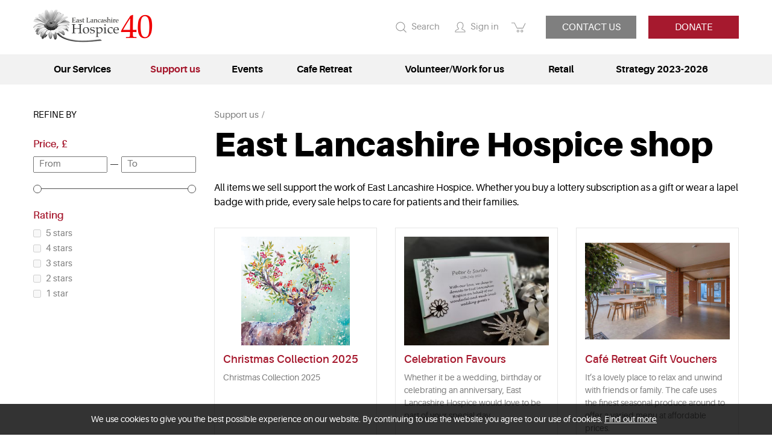

--- FILE ---
content_type: text/html; charset=utf-8
request_url: https://eastlancshospice.org.uk/products
body_size: 9869
content:
<!DOCTYPE html>
<html lang="en-gb" prefix="og: http://ogp.me/ns#" class="category-page has-sidebar">
	<head>
		<title>East Lancashire Hospice shop</title>
		<script>window.app={documentReady:[],windowLoad:[],extensions:{}};document.cookie='pxRatio='+(window.devicePixelRatio||1)+'; expires='+new Date(new Date().getTime()+1000*3600*24*365).toUTCString()+'; path=/; samesite=None; Secure';</script>
		<base target="_top" />
		<meta charset="utf-8" />
		<meta name="author" content="East Lancashire Hospice" />
		<meta name="viewport" content="width=device-width, initial-scale=1" />
		<meta name="googlebot" content="noodp" />
		<meta name="apple-mobile-web-app-title" content="East Lancashire Hospice" />
		<meta property="og:type" content="article" />
		<meta property="og:url" content="https://eastlancshospice.org.uk/products" />
		<meta property="og:title" content="East Lancashire Hospice shop" />
		<meta property="og:image" content="https://eastlancshospice.org.uk/images/pictures/christmas-cards/christmas-collection-2024/festive-deer-(1200x630-ffffff).jpg" />
		<meta property="og:image:secure_url" content="https://eastlancshospice.org.uk/images/pictures/christmas-cards/christmas-collection-2024/festive-deer-(1200x630-ffffff).jpg" />
		<meta property="og:image:type" content="image/jpeg" />
		<meta property="og:image:width" content="1200" />
		<meta property="og:image:height" content="630" />
		<meta property="og:locale" content="en_GB" />
		<meta property="og:updated_time" content="2025-11-27T12:46:27+00:00" />
		<meta property="og:site_name" content="East Lancashire Hospice" />
		<meta property="article:published_time" content="2025-11-27T12:46:27+00:00" />
		<meta property="article:modified_time" content="2025-11-27T12:46:27+00:00" />
		<meta name="twitter:card" content="summary_large_image" />
		<meta name="twitter:title" content="East Lancashire Hospice shop" />
		<meta name="twitter:image" content="https://eastlancshospice.org.uk/images/pictures/christmas-cards/christmas-collection-2024/festive-deer-(840x840).jpg" />
		<link rel="icon" type="image/png" sizes="192x192" href="/i/favicon-192x192.png" />
		<link rel="icon" type="image/png" sizes="32x32" href="/i/favicon-32x32.png" />
		<link rel="apple-touch-icon" href="/i/apple-touch-icon.png" />
		<link rel="alternate" type="application/rss+xml" href="/rss.xml" title="RSS" />
		<link rel="stylesheet" href="/main.css" />
		<script async src="/main.js"></script>
		<script>(function(i,s,o,g,r,a,m){i['GoogleAnalyticsObject']=r;i[r]=i[r]||function(){(i[r].q=i[r].q||[]).push(arguments)},i[r].l=1*new Date();a=s.createElement(o),m=s.getElementsByTagName(o)[0];a.async=1;a.src=g;m.parentNode.insertBefore(a,m)})(window,document,'script','//www.google-analytics.com/analytics.js','ga');app.documentReady.push(function(){ga('create','UA-53040747-1','auto');ga(function(){var trackers=ga.getAll();var trackerName;var trackerData;window._googleAnalytics={trackers:trackers};for(var i=0,length=trackers.length;i<length;i++){trackerName=trackers[i].get('name');trackerData=null;ga(trackerName+'.require','displayfeatures');ga(trackerName+'.send','pageview',trackerData);(function(trackerName){setTimeout(function(){ga(trackerName+'.send','event','Page visit duration','Page visit 10+ seconds',window.location.href);},10000);})(trackerName);}});});</script>
	</head>
	<body>
		<div id="app">
			<header class="common">
				<div class="wrap">
					<h1>East Lancashire Hospice</h1>
					<div class="master-group">
						<div class="wrap">
							<div class="row">
								<div class="col-sm-4">
		<div class="logo"><span><a href="/"><img
			src="/i/logo.svg"
			alt="East Lancashire Hospice"
		/></a></span></div>
								</div>
								<div class="col-sm-4">
									<button type="button" class="main-navigation-toggle" data-toggle="collapse" data-target="#main-navigation"><span><s></s><s></s><s></s></span></button>
									<div class="icon-navigation-group">
										<div class="wrap">
		<nav class="search-navigation">
			<ul>
				<li><a href="/search"><span>Search</span></a></li>
			</ul>
		</nav>
		<nav class="member-navigation">
			<ul>
				<li><a href="/your-account"><span>Sign in</span></a></li>
			</ul>
		</nav>
		<nav class="basket-navigation">
			<ul>
				<li><a href="/basket" data-mode="0" data-count="0"><span>Shopping basket</span></a></li>
			</ul>
		</nav>
										</div>
									</div>
								</div>
								<div class="col-sm-4">
		<nav class="extra-navigation" data-current-content-id="2">
			<ul>
				<li data-content-id="4653996"><a href="/contact-us"><span>Contact us</span></a></li>
				<li data-content-id="122298"><a href="/donate"><span>Donate</span></a></li>
			</ul>
		</nav>
								</div>
							</div>
						</div>
					</div>
					<div class="slave-group collapse" id="main-navigation">
						<div class="wrap">
		<nav class="main-navigation" data-current-content-id="2">
			<ul>
				<li class="dropdown" data-content-id="3" data-has-children="true"><a href="/services" title="How East Lancashire Hospice can help" class="dropdown-toggle" data-toggle="dropdown"><span>Our Services</span></a>
					<ul class="dropdown-menu">
						<li>
							<a href="/our-care" data-toggle="collapse" data-target="#collapse-content-122292">Our Care<s class="caret"></s></a>
							<div class="collapse" id="collapse-content-122292">
								<ul>
									<li>
										<a href="/inpatient-unit" data-toggle="collapse" data-target="#collapse-content-951782">Inpatient Unit<s class="caret"></s></a>
										<div class="collapse" id="collapse-content-951782">
											<ul>
												<li><a href="/inpatient-unit-visiting-arrangements">Inpatient Unit Visiting Arrangements</a></li>
											</ul>
										</div>
									</li>
									<li><a href="/creative-and-support-therapies">Creative and Support Therapies</a></li>
									<li>
										<a href="/community-services" data-toggle="collapse" data-target="#collapse-content-992784">Community Services<s class="caret"></s></a>
										<div class="collapse" id="collapse-content-992784">
											<ul>
												<li>
													<a href="/community-awareness-campaign" data-toggle="collapse" data-target="#collapse-content-1014785">Community Support that's as individual as you are<s class="caret"></s></a>
													<div class="collapse" id="collapse-content-1014785">
														<ul>
															<li><a href="/anitas-story">Anita's Story</a></li>
															<li><a href="/james-story">James' Story</a></li>
															<li><a href="/marys-story">Mary's Story</a></li>
															<li><a href="/marks-story">Mark's Story</a></li>
															<li><a href="/peters-story">Peter's Story</a></li>
															<li><a href="/johns-story">John's Story</a></li>
															<li><a href="/natashas-story">Natasha's Story</a></li>
														</ul>
													</div>
												</li>
											</ul>
										</div>
									</li>
									<li><a href="/counselling">Counselling</a></li>
									<li><a href="/complementary-therapy">Complementary Therapy</a></li>
									<li><a href="/physiotherapy">Physiotherapy</a></li>
									<li><a href="/bereavement-support-service">Bereavement Support</a></li>
									<li><a href="/signpost">Palliative Care Resources</a></li>
									<li><a href="/ms-case-study">MS case study</a></li>
									<li><a href="/parkinsons-case-study">Parkinson's case study</a></li>
									<li><a href="/motor-neurone-disease-mnd-case-study">Motor Neurone Disease (MND) case study</a></li>
									<li>
										<a href="/statement-of-purpose" data-toggle="collapse" data-target="#collapse-content-1561800">Statement of Purpose - essential information<s class="caret"></s></a>
										<div class="collapse" id="collapse-content-1561800">
											<ul>
												<li><a href="/board-of-trustees">Board of Trustees</a></li>
											</ul>
										</div>
									</li>
									<li><a href="/no-gift-statement">No Gift Statement</a></li>
								</ul>
							</div>
						</li>
						<li><a href="/service-user-events">Service user events</a></li>
						<li><a href="/education">Education</a></li>
						<li>
							<a href="/services-patient-feedback" data-toggle="collapse" data-target="#collapse-content-5071053">Patient Feedback<s class="caret"></s></a>
							<div class="collapse" id="collapse-content-5071053">
								<ul>
									<li><a href="https://www.cognitoforms.com/EastLancashireHospice/elhpatientexperience">Patient Feedback form</a></li>
								</ul>
							</div>
						</li>
						<li><a href="/guestbook">Compliments</a></li>
						<li><a href="/referral-forms">Referral Forms</a></li>
						<li><a href="/philosophy-of-care">Philosophy of Care</a></li>
						<li>
							<a href="/personal-stories" data-toggle="collapse" data-target="#collapse-content-122294">Personal stories<s class="caret"></s></a>
							<div class="collapse" id="collapse-content-122294">
								<ul>
									<li><a href="/louises-story">Louise's story</a></li>
									<li><a href="https://eastlancshospice.org.uk/the-power-of-positivity?cat=3077">Allan's Story</a></li>
									<li><a href="/ann-dobson">Ann Dobson</a></li>
									<li><a href="/dave-nightingale">Dave Nightingale</a></li>
									<li><a href="/personal-stories-rosemary-smith">Rosemary Smith</a></li>
									<li><a href="/eric-bolton">Eric Bolton</a></li>
									<li><a href="/val-mullen">Val Mullen</a></li>
									<li><a href="/iain-moore">Iain Moore</a></li>
									<li><a href="/jackie-rigby">Jackie Rigby</a></li>
									<li><a href="/ian-edge">Ian Edge</a></li>
									<li><a href="/rabia-khonat">Rabia Khonat</a></li>
									<li><a href="/samuel-taylor">Samuel Taylor</a></li>
									<li><a href="/joyce-haworth">Joyce Haworth</a></li>
									<li><a href="/paula-helm">Paula Helm</a></li>
									<li><a href="/warren-wolstencroft">Warren Wolstencroft</a></li>
									<li><a href="/daniel-bentley">Daniel Bentley</a></li>
									<li><a href="/patient-stories-sarah-glover">Sarah Glover</a></li>
									<li><a href="/marie-kitchen">Marie Kitchen</a></li>
									<li><a href="/sheenagh-scott">Sheenagh Scott</a></li>
									<li><a href="/alan-bibby">Alan Bibby</a></li>
									<li><a href="/karen-haddlesey">Karen Haddlesey</a></li>
									<li><a href="/julie-walton">Julie Walton</a></li>
									<li><a href="/nicola-jayne-phelps">Nicola Jayne Phelps</a></li>
									<li><a href="/jakki-stone">Jakki Stone</a></li>
									<li><a href="/laura-isherwoods-story">Laura Isherwood's story</a></li>
									<li><a href="/linda-wykes">Linda Wykes</a></li>
									<li><a href="/maddelina-swindlehurst">Maddelina Swindlehurst</a></li>
									<li><a href="/mohammed-malik">Mohammed Malik</a></li>
									<li><a href="/john-taylor">John Taylor</a></li>
									<li><a href="/veronica-threlfall">Veronica Threlfall</a></li>
									<li><a href="/gills-story">Gill's Story</a></li>
									<li><a href="/personal-stories-micks-story">Mick's Story</a></li>
									<li><a href="/martins-story">Martin's Story</a></li>
									<li><a href="/alysons-story">Alyson's Story</a></li>
									<li><a href="/gabrielles-story-2">Gabrielle's Story</a></li>
									<li><a href="/bobbys-story">Bobby Scott</a></li>
									<li><a href="/june-buck">June Buck</a></li>
									<li><a href="/suleman-khonat-award-of-excellence">Suleman Khonat - Award of Excellence</a></li>
									<li><a href="/sean-towers">Sean Towers</a></li>
								</ul>
							</div>
						</li>
						<li>
							<a href="/meet-the-trustees" data-toggle="collapse" data-target="#collapse-content-4977029">Meet the Trustees<s class="caret"></s></a>
							<div class="collapse" id="collapse-content-4977029">
								<ul>
									<li><a href="/graham-parr-chairman-of-the-board-of-trustees">Graham Parr - Chairman of the Board of Trustees</a></li>
									<li><a href="/tom-kennedy-trustee">Tom Kennedy -  Trustee</a></li>
									<li><a href="/david-mcdonough-trustee">David McDonough - Trustee</a></li>
									<li><a href="/gill-leacy-trustee">Gill Leacy - Trustee</a></li>
									<li><a href="/jan-virmani-yusuf-trustee">Jan Virmani - Yusuf - Trustee</a></li>
									<li><a href="/richard-sutlieff-vice-chairman-and-trustee">Richard Sutlieff - Vice Chairman &amp; Trustee</a></li>
									<li><a href="/steve-almond">Steve Almond - Trustee</a></li>
									<li><a href="/ismail-hafeji">Ismail Hafeji - Trustee</a></li>
									<li><a href="/paul-hinnigan">Paul Hinnigan - Trustee</a></li>
									<li><a href="/lianne-robinson">Lianne Robinson - Trustee</a></li>
									<li><a href="/sara-knagg-whiteley">Sara Knagg-Whiteley - Trustee</a></li>
									<li><a href="/carole-ward">Carole Ward - Trustee</a></li>
									<li><a href="/michael-graveston-trustee">Michael Graveston - Trustee</a></li>
								</ul>
							</div>
						</li>
						<li><a href="/freedom-to-speak-up">Freedom to Speak Up at East Lancashire Hospice</a></li>
					</ul>
				</li>
				<li class="dropdown current" data-content-id="122297" data-has-children="true"><a href="/support-us" class="dropdown-toggle" data-toggle="dropdown"><span>Support us</span></a>
					<ul class="dropdown-menu">
						<li><a href="/donate">Donate</a></li>
						<li><a href="/charity-box-challenge">Charity Box Challenge</a></li>
						<li><a href="/legacy">Leave a Gift in Your Will</a></li>
						<li>
							<a href="/support-us-donate-in-memory" data-toggle="collapse" data-target="#collapse-content-5178073">Donate in Memory<s class="caret"></s></a>
							<div class="collapse" id="collapse-content-5178073">
								<ul>
									<li><a href="/treasured-memories">Treasured Memories</a></li>
									<li><a href="/celebration-giving">Celebration Giving</a></li>
								</ul>
							</div>
						</li>
						<li><a href="/our-newsletter">Our Newsletter</a></li>
						<li><a href="/enterpirse-heroes">Enterprise Heroes</a></li>
						<li>
							<a href="/fundraising" data-toggle="collapse" data-target="#collapse-content-122299">Fundraising<s class="caret"></s></a>
							<div class="collapse" id="collapse-content-122299">
								<ul>
									<li><a href="/ladies-who-lunch">Ladies Who Lunch</a></li>
									<li><a href="https://eastlancshospice.org.uk/makingthemostoflife/">Making the Most of Life</a></li>
									<li><a href="/a-z-of-fundraising-ideas">A-Z of Fundraising Ideas</a></li>
									<li><a href="/collection-boxes">Collection Boxes</a></li>
									<li><a href="/gift-aid">Make your donation worth more - gift aid it!</a></li>
								</ul>
							</div>
						</li>
						<li>
							<a href="/lottery" data-toggle="collapse" data-target="#collapse-content-122302">Lottery<s class="caret"></s></a>
							<div class="collapse" id="collapse-content-122302">
								<ul>
									<li><a href="/lottery-subscription-gifts">Hospice Lottery Subscription Gifts</a></li>
									<li><a href="/lottery-terms-and-conditions">Hospice Lottery Terms &amp; Conditions</a></li>
									<li><a href="/lottery-results">Lottery results</a></li>
								</ul>
							</div>
						</li>
						<li class="current"><a href="/products">Shop Online</a></li>
						<li><a href="https://secure.edirectdebit.co.uk/East-Lancashire-Hospice-Donations/Donate">Regular Giving</a></li>
						<li>
							<a href="/ambassador-scheme" data-toggle="collapse" data-target="#collapse-content-8590332">Ambassador Scheme<s class="caret"></s></a>
							<div class="collapse" id="collapse-content-8590332">
								<ul>
									<li><a href="/media-village">Media Village</a></li>
									<li><a href="/pm-m">PM+M</a></li>
								</ul>
							</div>
						</li>
					</ul>
				</li>
				<li class="dropdown" data-content-id="122300" data-has-children="true"><a href="/events" title="Buy tickets/register for an event online" class="dropdown-toggle" data-toggle="dropdown"><span>Events</span></a>
					<ul class="dropdown-menu">
						<li>
							<a href="/gallery" data-toggle="collapse" data-target="#collapse-content-122290">Gallery<s class="caret"></s></a>
							<div class="collapse" id="collapse-content-122290">
								<ul>
									<li><a href="/sunflower-memory-garden-2025">Sunflower Memory Garden 2025</a></li>
									<li><a href="/gallery-ribble-valley-pub-walk-2025">Ribble Valley Pub Walk 2025</a></li>
									<li><a href="/10k-race-2025">10k Race 2025</a></li>
									<li><a href="/bikes-and-breakfast-2024">Bikes &amp; Breakfast 2024</a></li>
									<li><a href="/sunflower-memory-garden-event-2024">Sunflower Memory Garden Event 2024</a></li>
									<li><a href="/40th-birthday-garden-party">40th Birthday - Garden Party</a></li>
									<li><a href="/40th-birthday">40th Birthday</a></li>
									<li><a href="/ribble-valley-pub-walk-2024">Ribble Valley Pub Walk 2024</a></li>
									<li><a href="/fire-and-lego-walk-2024">Fire &amp; Lego Walk 2024</a></li>
									<li><a href="/gallery-corporate-challenge-2024">Corporate Challenge 2024</a></li>
									<li><a href="/gravy-wrestling-2023">Gravy Wrestling 2023</a></li>
									<li><a href="/gallery-bikes-and-breakfast">Bikes &amp; Breakfast 2023</a></li>
									<li><a href="/gallery-corporate-challenge-awards-2023">Corporate Challenge Awards 2023</a></li>
									<li><a href="/sunflower-memory-garden-event-2023">Sunflower Memory Garden Event 2023</a></li>
									<li><a href="/rv-pubwalk-23">Ribble Valley Pub Walk 2023</a></li>
									<li><a href="/fire-walk-2023">Fire Walk 2023</a></li>
									<li><a href="/east-lancashire-hospice-corporate-challenge-launch">East Lancashire Hospice Corporate Challenge Launch 2023</a></li>
									<li><a href="/east-lancashire-hospice-10k-2023">East Lancashire Hospice 10K 2023</a></li>
									<li><a href="/starry-night-ball-2022">Starry Night Ball 2022</a></li>
									<li><a href="/corporate-challenge-awards-evening">Corporate Challenge Awards Evening</a></li>
									<li><a href="/thank-you-and-awareness-afternoon">Thank you &amp; Awareness afternoon</a></li>
									<li><a href="/daisy-great-harwood-official-launch">Daisy Great Harwood official launch</a></li>
									<li><a href="/daisys-fashion-show">Daisy's Wilpshire Fashion Show</a></li>
									<li><a href="/east-lancs-hospice-10k-2022">East Lancs Hospice 10k 2022</a></li>
									<li><a href="/good-times-ball-2021">Good Times Ball 2021</a></li>
									<li><a href="/the-ribble-valley-pub-walk-2021">The Ribble Valley Pub Walk 2021</a></li>
									<li><a href="/virtual-starlight-walk-2021">Virtual Starlight Walk 2021</a></li>
									<li><a href="/hospice-lottery-winners-gallery">Hospice lottery winners' gallery</a></li>
									<li><a href="/hospice-gardens">Hospice Gardens</a></li>
									<li><a href="/life-at-the-hospice">Life at the hospice</a></li>
									<li><a href="/this-is-us-patients-exhibition">'This is Us!' Patient's exhibition</a></li>
									<li><a href="/morecambe-bay-walk-2024">Morecambe Bay Walk 2024</a></li>
								</ul>
							</div>
						</li>
						<li>
							<a href="/current-events" data-toggle="collapse" data-target="#collapse-content-855773">Current Events<s class="caret"></s></a>
							<div class="collapse" id="collapse-content-855773">
								<ul>
									<li><a href="/festive-breakfast-7th-dec">Festive Breakfast 7th Dec</a></li>
									<li><a href="/festive-breakfast-8th-dec">Festive Breakfast - 8th Dec</a></li>
									<li><a href="/1-year-network-neighbours-membership">1 Year Network Neighbours Membership</a></li>
									<li><a href="/changing-lanes">Changing Lanes</a></li>
									<li><a href="/pitch-and-paint">Pitch &amp; Paint</a></li>
									<li><a href="/the-zest-thought">The Zest Thought</a></li>
									<li><a href="/a-countdown-to-christmas">A Countdown to Christmas</a></li>
									<li><a href="/wendys-legacy">Wendy's Legacy</a></li>
									<li><a href="/current-events-corporate-challenge-2024">Corporate Challenge 2024</a></li>
									<li>
										<a href="/enterprise-heroes" data-toggle="collapse" data-target="#collapse-content-6234194">Enterprise Heroes<s class="caret"></s></a>
										<div class="collapse" id="collapse-content-6234194">
											<ul>
												<li><a href="/enterprise-heroes-pendle-doors">Pendle Doors</a></li>
												<li><a href="/enterprise-heroes-site-surveying-services">Site Surveying Services</a></li>
												<li><a href="/pierce-accountancy">Pierce Business Advisory &amp; Accountancy Group</a></li>
												<li><a href="/nybblecouk">Nybble.co.uk</a></li>
												<li><a href="/kates-bridal-room">Kate's Bridal Room</a></li>
												<li><a href="/nori-hr">Nori HR</a></li>
												<li><a href="/b-mcdermott-and-sons-ltd">B. McDermott &amp; Sons Ltd.</a></li>
												<li><a href="/tipsy-table">Tipsy Table</a></li>
												<li><a href="/wepa-productions-uk">Wepa Productions UK</a></li>
												<li><a href="/colin-whitcombe-and-sons-jewellers">Colin Whitcombe &amp; Sons Jewellers</a></li>
												<li><a href="/stitch-it-ltd">Stitch It Ltd</a></li>
												<li><a href="/the-little-lancashire-village">The Little Lancashire Village</a></li>
												<li><a href="/shine-on-digital">Shine On Digital</a></li>
												<li><a href="/utility-warehouse-partner">Utility Warehouse Partner</a></li>
												<li><a href="/konsileo">Konsileo</a></li>
												<li><a href="/minihan-group">Minihan Group</a></li>
												<li><a href="/whalley-motors">Whalley Motors</a></li>
											</ul>
										</div>
									</li>
									<li><a href="/pub-walk-2025-brochure">Pub Walk 2025 brochure</a></li>
								</ul>
							</div>
						</li>
					</ul>
				</li>
				<li class="dropdown" data-content-id="4070920" data-has-children="true"><a href="/cafe-retreat" class="dropdown-toggle" data-toggle="dropdown"><span>Cafe Retreat</span></a>
					<ul class="dropdown-menu">
						<li><a href="/cafe-retreat-menus">Cafe Retreat Menus</a></li>
						<li><a href="/cafe-retreat-gift-vouchers">Cafe Retreat Gift Vouchers</a></li>
						<li><a href="/christmas-2025">Christmas 2025</a></li>
					</ul>
				</li>
				<li class="dropdown" data-content-id="200394" data-has-children="true"><a href="/work-for-us" title="Volunteer/Work for us" class="dropdown-toggle" data-toggle="dropdown"><span>Volunteer/Work for us</span></a>
					<ul class="dropdown-menu">
						<li>
							<a href="/vacancies-job-vacancies" data-toggle="collapse" data-target="#collapse-content-2854826">Job Vacancies<s class="caret"></s></a>
							<div class="collapse" id="collapse-content-2854826">
								<ul>
									<li><a href="/health-care-assistant-hospice-at-home">Health Care Assistant - Hospice at Home</a></li>
									<li><a href="/shop-manager-hyndburn-road">Shop Manager- Hyndburn Road</a></li>
									<li><a href="/charity-fundraiser">Charity Fundraiser</a></li>
									<li><a href="/employee-benefits">Employee Benefits</a></li>
								</ul>
							</div>
						</li>
						<li>
							<a href="/volunteer-vacancies" data-toggle="collapse" data-target="#collapse-content-2928828">Volunteer Vacancies<s class="caret"></s></a>
							<div class="collapse" id="collapse-content-2928828">
								<ul>
									<li><a href="/family-support-service-volunteer-counsellor">Family Support Service - Volunteer Counsellor</a></li>
									<li><a href="/volunteer-vacancies-general-maintenance">General Maintenance</a></li>
									<li><a href="/volunteer-vacancies-gardens">Gardens</a></li>
									<li><a href="/income-generation-support">Income Generation Support</a></li>
									<li><a href="/patient-driver">Patient Driver</a></li>
									<li><a href="/retail-volunteer-clitheroe-childrens-store">Retail Volunteer - Clitheroe Childrens Store</a></li>
									<li><a href="/wellbeing-support-volunteer">Wellbeing Support Volunteer</a></li>
								</ul>
							</div>
						</li>
						<li><a href="/dbs-statement">DBS Statement</a></li>
						<li>
							<a href="/volunteer" data-toggle="collapse" data-target="#collapse-content-122303">Volunteer<s class="caret"></s></a>
							<div class="collapse" id="collapse-content-122303">
								<ul>
									<li><a href="/volunteering-at-the-hospice">Volunteering - Frequently asked questions</a></li>
								</ul>
							</div>
						</li>
						<li><a href="/work-for-us-employee-benefits">Employee Benefits</a></li>
					</ul>
				</li>
				<li class="dropdown" data-content-id="122305" data-has-children="true"><a href="/shops-and-furniture-warehouse" class="dropdown-toggle" data-toggle="dropdown"><span>Retail</span></a>
					<ul class="dropdown-menu">
						<li><a href="/hospice-shops">Find your local East Lancashire Hospice shop</a></li>
						<li><a href="/donations">What can I donate to the hospice shops?</a></li>
						<li><a href="/hospice-charity-shops-furniture-collection">Furniture Collection</a></li>
						<li><a href="/correct-fire-labels">Correct Fire Labels</a></li>
						<li><a href="/gift-aid-your-goods-donations">Gift Aid your goods donations</a></li>
					</ul>
				</li>
				<li data-content-id="6134168"><a href="https://eastlancshospice.org.uk/strategy-2023-2026"><span>Strategy 2023-2026</span></a></li>
				<li class="dropdown" data-content-id="255" data-has-children="true"><a href="/your-account" class="dropdown-toggle" data-toggle="dropdown"><span>Your account</span></a>
					<ul class="dropdown-menu">
						<li><a href="/sign-in">Member sign in</a></li>
						<li><a href="/register">Register</a></li>
						<li><a href="/order-tracking">Order tracking</a></li>
					</ul>
				</li>
			</ul>
		</nav>
		<div class="search">
			<form
				action="/search"
				method="get"
			>
				<div class="wrap">
					<span><input
						type="text"
						name="keywords"
						value=""
						placeholder="Search"
					/></span>
					<span><input
						type="submit"
						value="Search"
					/></span>
				</div>
			</form>
		</div>
						</div>
					</div>
				</div>
			</header>
			<main>
				<article class="wrap">
		<div class="row">
			<div class="hidden-xs hidden-sm col-md-3">
		<form class="filter deferred-animation" data-hash="baab">
			<input type="hidden" name="category" value="" />
			<div>
				<div class="filter-heading"><strong>Refine by</strong></div>
				<div class="filter-sections-reset filter-reset"><a>Clear all</a></div>
				<div class="filter-section" data-name="price">
					<div class="filter-section-title"><strong>Price, &pound;</strong></div>
					<div class="filter-section-reset filter-reset"><a>Clear</a></div>
					<div class="filter-section-items">
						<div class="filter-price-group"><label><input
							type="text"
							name="priceFrom"
							value=""
							maxlength="10"
							placeholder="From"
							data-min-value="0"
						/></label> <span>&mdash;</span> <label><input
							type="text"
							name="priceTo"
							value=""
							maxlength="10"
							placeholder="To"
							data-max-value="10"
						/></label></div>
						<div class="filter-price-slider"></div>
					</div>
				</div>
				<div class="filter-section" data-name="rating">
					<div class="filter-section-title"><strong>Rating</strong></div>
					<div class="filter-section-reset filter-reset"><a>Clear</a></div>
					<div class="filter-section-items">
						<ul>
							<li><label><input type="checkbox" name="rating[]" value="5" disabled="disabled" /> <span>5 stars</span></label></li>
							<li><label><input type="checkbox" name="rating[]" value="4" disabled="disabled" /> <span>4 stars</span></label></li>
							<li><label><input type="checkbox" name="rating[]" value="3" disabled="disabled" /> <span>3 stars</span></label></li>
							<li><label><input type="checkbox" name="rating[]" value="2" disabled="disabled" /> <span>2 stars</span></label></li>
							<li><label><input type="checkbox" name="rating[]" value="1" disabled="disabled" /> <span>1 star</span></label></li>
						</ul>
					</div>
				</div>
				<div class="filter-submit"><input type="submit" value="Apply" /></div>
			</div>
		</form>
			</div>
			<div class="col-md-9">
		<button class="filter-toggle"><span>Filter</span></button>
		<div class="filter-contents">
		<nav class="breadcrumb-navigation">
			<ol itemscope="itemscope" itemtype="http://schema.org/BreadcrumbList">
				<li itemprop="itemListElement" itemscope="itemscope" itemtype="http://schema.org/ListItem">
					<a href="/support-us" itemprop="item" itemtype="http://schema.org/Thing"><span itemprop="name">Support us</span></a>
					<meta itemprop="position" content="1" />
				</li>
			</ol>
		</nav>
		<h1>East Lancashire Hospice shop</h1>
<p>All items we sell support the work of East Lancashire Hospice. Whether you buy a lottery subscription as a gift or wear a lapel badge with pride, every sale helps to care for patients and their families.</p>
		<div class="category-group">
			<div class="wrap">
				<section class="category-item deferred-animation">
					<div class="wrap">
						<div class="category-image"><a
							href="/christmas-collection-2025"
						><span><img
							src="/images/pictures/christmas-cards/christmas-collection-2024/festive-deer-(category).jpg?mode=v"
							width="240"
							height="240"
							alt="Christmas Collection 2025"
						/></span></a></div>
						<h2 class="category-title"><a
							href="/christmas-collection-2025"
						><span>Christmas Collection 2025</span></a></h2>
						<div class="category-description">
							<div>Christmas Collection 2025</div>
						</div>
					</div>
				</section>
				<section class="category-item deferred-animation">
					<div class="wrap">
						<div class="category-image"><a
							href="/hospice-lottery-gifts-celebration-favours"
						><span><img
							src="/images/pictures/online-shop/peter-and-sarah-(category).jpg"
							width="320"
							height="240"
							alt="Celebration Favours"
						/></span></a></div>
						<h2 class="category-title"><a
							href="/hospice-lottery-gifts-celebration-favours"
						><span>Celebration Favours</span></a></h2>
						<div class="category-description">
							<div>Whether it be a wedding, birthday or celebrating an anniversary, East Lancashire Hospice would love to be part of your special day.</div>
						</div>
					</div>
				</section>
				<section class="category-item deferred-animation">
					<div class="wrap">
						<div class="category-image"><a
							href="/cafe-retreat-2"
						><span><img
							src="/images/pictures/35th-ann-raffle/cafe-retreat/cafe-retreat-image-4-(category).jpg?mode=h"
							width="320"
							height="213"
							alt="Café Retreat Gift Vouchers"
						/></span></a></div>
						<h2 class="category-title"><a
							href="/cafe-retreat-2"
						><span>Café Retreat Gift Vouchers</span></a></h2>
						<div class="category-description">
							<div>It’s a lovely place to relax and unwind with friends or family. The cafe uses the finest seasonal produce around to offer a varied menu at affordable prices.</div>
						</div>
					</div>
				</section>
			</div>
		</div>
		<div class="dashboard product-dashboard">
			<div class="wrap">
				<div class="product-dashboard-count">
					<div>4 items</div>
				</div>
				<div class="product-dashboard-sorting">
					<form action="/products" method="post">
						<div class="dashboard-form-title">Sort by:</div>
						<div class="dashboard-form-value">
							<div class="pseudo-select">
								<label>Relevance<span class="caret"></span></label>
								<select name="sorting">
									<option value="0" selected="selected">Relevance</option>
									<option value="1">Price low–high</option>
									<option value="2">Price high–low</option>
									<option value="3">Name A–Z</option>
									<option value="4">Name Z–A</option>
									<option value="5">Highest rated</option>
									<option value="6">Most rated</option>
								</select>
							</div>
						</div>
					</form>
				</div>
			</div>
		</div>
		<div class="product-group">
			<div class="wrap">
				<section class="product-item deferred-animation" itemscope="itemscope" itemtype="http://schema.org/Product">
					<div class="wrap">
						<div class="product-image"><a
							href="/biker-sticker"
							itemprop="url"
						><span><img
							src="/images/pictures/christmas-cards/christmas-collection-2024/biker-sticker/biker-sticker-(product).png?mode=v"
							width="240"
							height="240"
							alt="Biker Sticker"
							itemprop="image"
						/></span></a></div>
						<h2 class="product-title" itemprop="name"><a
							href="/biker-sticker"
						><span>Biker Sticker</span></a></h2>
						<div class="product-description" itemprop="description">
							<div>Vinyl Bike Stickers, suitable for application on a Helmet or Motorbike. Durable and Waterproof - These high-quality bike decals are printed on waterproof vinyl for long-lasting use.</div>
						</div>
						<div class="product-prices" itemprop="offers" itemscope="itemscope" itemtype="http://schema.org/Offer" itemref="organization">
							<ul>
								<li class="product-price">
									<strong class="product-price-value">&pound;5.00</strong>
								</li>
							</ul>
							<meta itemprop="price" content="5.00" />
							<meta itemprop="priceCurrency" content="GBP" />
							<meta itemprop="itemCondition" content="http://schema.org/NewCondition" />
							<meta itemprop="availability" content="http://schema.org/InStock" />
						</div>
					</div>
				</section>
				<section class="product-item deferred-animation" itemscope="itemscope" itemtype="http://schema.org/Product">
					<div class="wrap">
						<div class="product-image"><a
							href="/cafe-retreat-gift-vouchers-2"
							itemprop="url"
						><span><img
							src="/images/pictures/35th-ann-raffle/cafe-retreat/cafe-retreat-gift-voucher-10-png-(product).png?mode=h"
							width="320"
							height="213"
							alt="Café Retreat Gift Vouchers"
							itemprop="image"
						/></span></a></div>
						<h2 class="product-title" itemprop="name"><a
							href="/cafe-retreat-gift-vouchers-2"
						><span>Café Retreat Gift Vouchers</span></a></h2>
						<div class="product-code">
							<div><span class="product-code-label">Product code</span> <span class="product-code-value">(CAFE1)</span></div>
						</div>
						<div class="product-description" itemprop="description">
							<div>Café Retreat Gift Vouchers</div>
						</div>
						<div class="product-prices" itemprop="offers" itemscope="itemscope" itemtype="http://schema.org/Offer" itemref="organization">
							<ul>
								<li class="product-price">
									<strong class="product-price-value">&pound;10.00</strong>
								</li>
							</ul>
							<meta itemprop="price" content="10.00" />
							<meta itemprop="priceCurrency" content="GBP" />
							<meta itemprop="itemCondition" content="http://schema.org/NewCondition" />
							<meta itemprop="availability" content="http://schema.org/InStock" />
						</div>
					</div>
				</section>
				<section class="product-item deferred-animation" itemscope="itemscope" itemtype="http://schema.org/Product">
					<div class="wrap">
						<div class="product-image"><a
							href="/cafe-retreat-gift-vouchers-1-2"
							itemprop="url"
						><span><img
							src="/images/pictures/35th-ann-raffle/cafe-retreat/cafe-retreat-gift-voucher-5-png-(product).png?mode=h"
							width="320"
							height="213"
							alt="Café Retreat Gift Vouchers"
							itemprop="image"
						/></span></a></div>
						<h2 class="product-title" itemprop="name"><a
							href="/cafe-retreat-gift-vouchers-1-2"
						><span>Café Retreat Gift Vouchers</span></a></h2>
						<div class="product-code">
							<div><span class="product-code-label">Product code</span> <span class="product-code-value">(CAFE)</span></div>
						</div>
						<div class="product-description" itemprop="description">
							<div>Café Retreat Gift Vouchers</div>
						</div>
						<div class="product-prices" itemprop="offers" itemscope="itemscope" itemtype="http://schema.org/Offer" itemref="organization">
							<ul>
								<li class="product-price">
									<strong class="product-price-value">&pound;5.00</strong>
								</li>
							</ul>
							<meta itemprop="price" content="5.00" />
							<meta itemprop="priceCurrency" content="GBP" />
							<meta itemprop="itemCondition" content="http://schema.org/NewCondition" />
							<meta itemprop="availability" content="http://schema.org/InStock" />
						</div>
					</div>
				</section>
				<section class="product-item deferred-animation" itemscope="itemscope" itemtype="http://schema.org/Product">
					<div class="wrap">
						<div class="product-image"><a
							href="/celebration-favours-2"
							itemprop="url"
						><span><img
							src="/images/pictures/online-shop/peter-and-sarah-(product).jpg"
							width="320"
							height="240"
							alt="Wedding and Celebration favours"
							itemprop="image"
						/></span></a></div>
						<h2 class="product-title" itemprop="name"><a
							href="/celebration-favours-2"
						><span>Wedding and Celebration favours</span></a></h2>
						<div class="product-code">
							<div><span class="product-code-label">Product code</span> <span class="product-code-value">FAV1</span></div>
						</div>
						<div class="product-description" itemprop="description">
							<div>If you would like to add a personal touch to your wedding, engagement party, anniversary or any celebration, treat your guests to a pin badge and card to let them know you have made a donation to the hospice.</div>
						</div>
						<div class="product-prices" itemprop="offers" itemscope="itemscope" itemtype="http://schema.org/Offer" itemref="organization">
							<ul>
								<li class="product-price">
									<strong class="product-price-value">&pound;2.50</strong>
								</li>
							</ul>
							<meta itemprop="price" content="2.50" />
							<meta itemprop="priceCurrency" content="GBP" />
							<meta itemprop="itemCondition" content="http://schema.org/NewCondition" />
							<meta itemprop="availability" content="http://schema.org/InStock" />
						</div>
					</div>
				</section>
			</div>
		</div>
		</div>
			</div>
		</div>

				</article>
			</main>
			<footer class="common">
				<div class="wrap">
					<div class="slave-group hidden">
						<div class="wrap">
		<div class="modified-date">
			<p><small>Page updated <time datetime="2025-11-27T12:46:27+00:00">27th Nov 2025, 12:46</time></small></p>
		</div>
						</div>
					</div>
					<div class="master-group">
						<div class="wrap">
		<nav class="additional-navigation">
			<ul>
				<li><a href="/strategy-2023-2026">Strategy 2023-2026</a></li>
				<li><a href="/history">History</a></li>
				<li><a href="/partnership">Partnership</a></li>
				<li><a href="/contact-us">Contact us</a></li>
				<li><a href="/modern-slavery">Modern Slavery</a></li>
				<li><a href="/privacy-notice">Privacy notice</a></li>
				<li><a href="/terms">Terms of use</a></li>
				<li><a href="/personal-data" title="Personal data: Get a copy of my personal data or Erase my personal data">Personal data</a></li>
				<li><a href="/site-map">Site map</a></li>
				<li><a href="/search">Search</a></li>
				<li><a href="/statement-on-assisted-dying">Statement on Assisted Dying</a></li>
			</ul>
		</nav>
							<div class="row">
								<div class="col-sm-5 col-md-6">
		<div class="organization" id="organization" itemprop="seller" itemscope="itemscope" itemtype="http://schema.org/Organization" itemref="social-links">
			<div class="wrap">
				<p class="organization-copyright"><span>&copy; 2010&ndash;2026</span> <a href="/contact-us"><span itemprop="name">East Lancashire Hospice</span></a></p>
				<address class="organization-contact-information">
					<div class="wrap">
						<div class="organization-name" itemprop="legalName"><strong>East Lancashire Hospice</strong></div>
						<div class="organization-address" itemprop="address">Park Lee Road<br/>Blackburn, Lancashire<br/>BB2 3NY, United Kingdom</div>
						<div class="organization-contacts">
							<div><span>Telephone:</span> <span itemprop="telephone"><a href="tel:01254965830">01254 965830</a></span></div>
							<div><span>Fax:</span> <span itemprop="faxNumber"><a href="tel:01254665000">01254 665000</a></span></div>
							<div><span>Email:</span> <span itemprop="email"><a href="mailto:info@eastlancshospice.org.uk">info@eastlancshospice.org.uk</a></span></div>
						</div>
					</div>
				</address>
			</div>
			<div class="association-banner-group">
				<ul>
					<li><a
						rel="nofollow"
						target="_blank"
						href="https://www.fundraisingregulator.org.uk/fundraising-preference-service"
					><img
						src="/i/others/fundraising-regulator.png"
						width="145"
						height="46"
						alt="Registered with Fundraising Regulator"
					/></a></li>
					<li><a href="/history"><img
						src="/i/others/40-years-of-making-the-most-of-life.svg"
						width="124"
						height="46"
						alt="40 years of making the most of life | 1984–2024"
					/></a></li>
				</ul>
			</div>
			<div class="organization-registration">
				<div>Charity No. 1075653</div>
				<div>Company No. 3755216</div>
				<div>Registered in United Kingdom</div>
			</div>
			<meta itemprop="url" content="https://eastlancshospice.org.uk/" />
			<meta itemprop="logo" content="https://eastlancshospice.org.uk/i/logo-microdata.png" />
		</div>
								</div>
								<div class="col-sm-7 col-md-6">
		<nav class="external-navigation" id="social-links">
			<ul>
				<li><a
					target="_blank"
					href="https://www.facebook.com/EastLancashireHospice"
					title="Facebook"
					itemprop="sameAs"
					data-name="facebook"
				><span><svg><use xlink:href="/i/others/social-icons.svg#svg-facebook" /></svg></span></a></li>
				<li><a
					target="_blank"
					href="https://twitter.com/elhospice"
					title="Twitter"
					itemprop="sameAs"
					data-name="twitter"
				><span><svg><use xlink:href="/i/others/social-icons.svg#svg-twitter" /></svg></span></a></li>
				<li><a
					target="_blank"
					href="https://www.youtube.com/channel/UCZoggg6tXfDowWIdnUnhRCQ"
					title="YouTube"
					itemprop="sameAs"
					data-name="youtube"
				><span><svg><use xlink:href="/i/others/social-icons.svg#svg-youtube" /></svg></span></a></li>
				<li><a
					target="_blank"
					href="http://www.linkedin.com/company/east-lancashire-hospice"
					title="LinkedIn"
					itemprop="sameAs"
					data-name="linkedin"
				><span><svg><use xlink:href="/i/others/social-icons.svg#svg-linkedin" /></svg></span></a></li>
				<li><a
					target="_blank"
					href="http://www.pinterest.com/elhospice"
					title="Pinterest"
					itemprop="sameAs"
					data-name="pinterest"
				><span><svg><use xlink:href="/i/others/social-icons.svg#svg-pinterest" /></svg></span></a></li>
				<li><a
					target="_blank"
					href="https://www.instagram.com/eastlancshospice/"
					title="Instagram"
					itemprop="sameAs"
					data-name="instagram"
				><span><svg><use xlink:href="/i/others/social-icons.svg#svg-instagram" /></svg></span></a></li>
				<li><a
					href="/rss.xml"
					title="RSS"
					data-name="rss"
				><span><svg><use xlink:href="/i/others/social-icons.svg#svg-rss" /></svg></span></a></li>
			</ul>
		</nav>
		<div class="creator">
			<div class="wrap">
				<div class="creator-keywords">
					<div><a rel="nofollow" target="_blank" href="https://www.brickweb.co.uk/east-lancashire-hospice">Web design by Brick&nbsp;technology&nbsp;Ltd.</a>, 2018</div>
				</div>
				<div class="creator-logo"><a
					rel="nofollow"
					target="_blank"
					href="https://www.brickweb.co.uk/"
					title="Website designed and maintained by Brick technology Ltd."
				><svg><use xlink:href="/i/others/brickweb.svg#svg-creator" /></svg></a></div>
			</div>
		</div>
								</div>
							</div>
						</div>
					</div>
				</div>
			</footer>
		</div>
	</body>
</html>

--- FILE ---
content_type: text/plain
request_url: https://www.google-analytics.com/j/collect?v=1&_v=j102&a=78045051&t=pageview&_s=1&dl=https%3A%2F%2Feastlancshospice.org.uk%2Fproducts&ul=en-us%40posix&dt=East%20Lancashire%20Hospice%20shop&sr=1280x720&vp=1280x720&_u=KHBAgEABAAAAACAAI~&jid=325101440&gjid=1196273032&cid=1993144229.1770066229&tid=UA-53040747-1&_gid=1329093254.1770066229&_slc=1&z=121449847
body_size: -453
content:
2,cG-GSZBQSXLLP